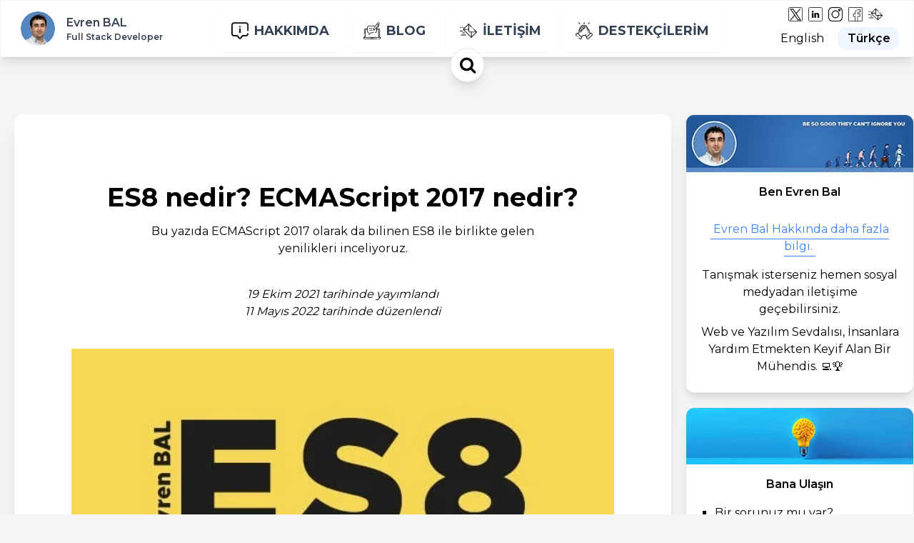

--- FILE ---
content_type: text/html; charset=UTF-8
request_url: https://www.evrenbal.com/es8-nedir-ecmascript-2017-nedir/
body_size: 16036
content:
<!doctype html><html lang="tr-TR"><head><script data-no-optimize="1">var litespeed_docref=sessionStorage.getItem("litespeed_docref");litespeed_docref&&(Object.defineProperty(document,"referrer",{get:function(){return litespeed_docref}}),sessionStorage.removeItem("litespeed_docref"));</script> <meta charset="utf-8"><meta name="viewport" content="width=device-width, initial-scale=1"><meta name='robots' content='index, follow, max-image-preview:large, max-snippet:-1, max-video-preview:-1' /><title>ES8 nedir? ECMAScript 2017 nedir? - Evren BAL</title><meta name="description" content="Bu yazıda ECMAScript 2017 olarak da bilinen ES8 ile birlikte gelen yenilikleri inceliyoruz." /><link rel="canonical" href="https://www.evrenbal.com/es8-nedir-ecmascript-2017-nedir/" /><meta property="og:locale" content="tr_TR" /><meta property="og:type" content="article" /><meta property="og:title" content="ES8 nedir? ECMAScript 2017 nedir?" /><meta property="og:description" content="Bu yazıda ECMAScript 2017 olarak da bilinen ES8 ile birlikte gelen yenilikleri inceliyoruz." /><meta property="og:url" content="https://www.evrenbal.com/es8-nedir-ecmascript-2017-nedir/" /><meta property="og:site_name" content="Evren BAL" /><meta property="article:published_time" content="2021-10-19T15:05:13+00:00" /><meta property="article:modified_time" content="2022-05-11T10:00:21+00:00" /><meta property="og:image" content="https://www.evrenbal.com/wp-content/uploads/2021/10/es8.jpg" /><meta property="og:image:width" content="800" /><meta property="og:image:height" content="327" /><meta property="og:image:type" content="image/jpeg" /><meta name="author" content="Evren Bal" /><meta name="twitter:card" content="summary_large_image" /> <script type="application/ld+json" class="yoast-schema-graph">{"@context":"https://schema.org","@graph":[{"@type":"TechArticle","@id":"https://www.evrenbal.com/es8-nedir-ecmascript-2017-nedir/#article","isPartOf":{"@id":"https://www.evrenbal.com/es8-nedir-ecmascript-2017-nedir/"},"author":{"name":"Evren Bal","@id":"https://www.evrenbal.com/#/schema/person/ab8567519d11172b4ceabb4033597671"},"headline":"ES8 nedir? ECMAScript 2017 nedir?","datePublished":"2021-10-19T15:05:13+00:00","dateModified":"2022-05-11T10:00:21+00:00","mainEntityOfPage":{"@id":"https://www.evrenbal.com/es8-nedir-ecmascript-2017-nedir/"},"wordCount":387,"commentCount":0,"publisher":{"@id":"https://www.evrenbal.com/#/schema/person/ab8567519d11172b4ceabb4033597671"},"image":{"@id":"https://www.evrenbal.com/es8-nedir-ecmascript-2017-nedir/#primaryimage"},"thumbnailUrl":"https://www.evrenbal.com/wp-content/uploads/2021/10/es8.jpg","keywords":["javascript"],"articleSection":["Frontend Geliştirme"],"inLanguage":"tr","potentialAction":[{"@type":"CommentAction","name":"Comment","target":["https://www.evrenbal.com/es8-nedir-ecmascript-2017-nedir/#respond"]}]},{"@type":"WebPage","@id":"https://www.evrenbal.com/es8-nedir-ecmascript-2017-nedir/","url":"https://www.evrenbal.com/es8-nedir-ecmascript-2017-nedir/","name":"ES8 nedir? ECMAScript 2017 nedir? - Evren BAL","isPartOf":{"@id":"https://www.evrenbal.com/#website"},"primaryImageOfPage":{"@id":"https://www.evrenbal.com/es8-nedir-ecmascript-2017-nedir/#primaryimage"},"image":{"@id":"https://www.evrenbal.com/es8-nedir-ecmascript-2017-nedir/#primaryimage"},"thumbnailUrl":"https://www.evrenbal.com/wp-content/uploads/2021/10/es8.jpg","datePublished":"2021-10-19T15:05:13+00:00","dateModified":"2022-05-11T10:00:21+00:00","description":"Bu yazıda ECMAScript 2017 olarak da bilinen ES8 ile birlikte gelen yenilikleri inceliyoruz.","breadcrumb":{"@id":"https://www.evrenbal.com/es8-nedir-ecmascript-2017-nedir/#breadcrumb"},"inLanguage":"tr","potentialAction":[{"@type":"ReadAction","target":["https://www.evrenbal.com/es8-nedir-ecmascript-2017-nedir/"]}]},{"@type":"ImageObject","inLanguage":"tr","@id":"https://www.evrenbal.com/es8-nedir-ecmascript-2017-nedir/#primaryimage","url":"https://www.evrenbal.com/wp-content/uploads/2021/10/es8.jpg","contentUrl":"https://www.evrenbal.com/wp-content/uploads/2021/10/es8.jpg","width":800,"height":327},{"@type":"BreadcrumbList","@id":"https://www.evrenbal.com/es8-nedir-ecmascript-2017-nedir/#breadcrumb","itemListElement":[{"@type":"ListItem","position":1,"name":"Home","item":"https://www.evrenbal.com/"},{"@type":"ListItem","position":2,"name":"ES8 nedir? ECMAScript 2017 nedir?"}]},{"@type":"WebSite","@id":"https://www.evrenbal.com/#website","url":"https://www.evrenbal.com/","name":"Evren BAL","description":"Full Stack Developer","publisher":{"@id":"https://www.evrenbal.com/#/schema/person/ab8567519d11172b4ceabb4033597671"},"potentialAction":[{"@type":"SearchAction","target":{"@type":"EntryPoint","urlTemplate":"https://www.evrenbal.com/?s={search_term_string}"},"query-input":{"@type":"PropertyValueSpecification","valueRequired":true,"valueName":"search_term_string"}}],"inLanguage":"tr"},{"@type":["Person","Organization"],"@id":"https://www.evrenbal.com/#/schema/person/ab8567519d11172b4ceabb4033597671","name":"Evren Bal","image":{"@type":"ImageObject","inLanguage":"tr","@id":"https://www.evrenbal.com/#/schema/person/image/","url":"https://www.evrenbal.com/wp-content/uploads/2023/09/Evrenbal-Square-lo.jpg","contentUrl":"https://www.evrenbal.com/wp-content/uploads/2023/09/Evrenbal-Square-lo.jpg","width":512,"height":512,"caption":"Evren Bal"},"logo":{"@id":"https://www.evrenbal.com/#/schema/person/image/"},"sameAs":["https://evrenbal.com"]}]}</script> <link rel='dns-prefetch' href='//www.googletagmanager.com' /><link rel='dns-prefetch' href='//stats.wp.com' /><link rel='dns-prefetch' href='//pagead2.googlesyndication.com' /><link rel="alternate" type="application/rss+xml" title="Evren BAL &raquo; ES8 nedir? ECMAScript 2017 nedir? yorum akışı" href="https://www.evrenbal.com/es8-nedir-ecmascript-2017-nedir/feed/" /><link data-optimized="2" rel="stylesheet" href="https://www.evrenbal.com/wp-content/litespeed/css/dfbf8fd6ee2f6bfab5be9aad5c18bc72.css?ver=03f6e" /><link rel="preload" as="image" href="https://www.evrenbal.com/wp-content/uploads/2021/01/cropped-cropped-evrenbal-1-2-e1613274259556-1-150x150.png.webp"><link rel="preload" as="image" href="https://www.evrenbal.com/wp-content/uploads/2023/09/more_info_icon.png.webp"><link rel="preload" as="image" href="https://www.evrenbal.com/wp-content/uploads/2023/09/blog_icon.png.webp"><link rel="preload" as="image" href="https://www.evrenbal.com/wp-content/uploads/2023/09/icon-mail.webp"><link rel="preload" as="image" href="https://www.evrenbal.com/wp-content/uploads/2023/09/icon-twitter.webp"><link rel="preload" as="image" href="https://www.evrenbal.com/wp-content/uploads/2023/09/icon-linkedin.webp"><link rel="preload" as="image" href="https://www.evrenbal.com/wp-content/uploads/2023/09/icon-instagram.webp"><link rel="preload" as="image" href="https://www.evrenbal.com/wp-content/uploads/2023/09/icon-facebook.webp"><link rel="preload" as="image" href="https://www.evrenbal.com/wp-content/uploads/2023/09/icon-mail.webp"><link rel="preload" as="image" href="https://www.evrenbal.com/wp-content/uploads/2021/10/es8.jpg.webp"><link rel="preload" as="image" href="https://www.evrenbal.com/wp-content/uploads/2022/03/javascript.jpg.webp"><link rel="preload" as="image" href="https://www.evrenbal.com/wp-content/uploads/2022/03/javascript.jpg.webp"><link rel="preload" as="image" href="https://evrenbal.com/wp-content/uploads/2023/10/about-me-cover.jpg"><link rel="preload" as="image" href="https://evrenbal.com/wp-content/uploads/2023/10/idea-bulb.jpg"><link rel="preload" as="image" href="https://www.evrenbal.com/wp-content/uploads/2023/09/icon-twitter.webp"><link rel="preload" as="image" href="https://www.evrenbal.com/wp-content/uploads/2023/09/icon-linkedin.webp"><link rel="preload" as="image" href="https://www.evrenbal.com/wp-content/uploads/2023/09/icon-instagram.webp"><link rel="preload" as="image" href="https://www.evrenbal.com/wp-content/uploads/2023/09/icon-facebook.webp"> <script type="litespeed/javascript" data-src="https://www.googletagmanager.com/gtag/js?id=G-BB4YDFB6XY" id="google_gtagjs-js"></script> <script id="google_gtagjs-js-after" type="litespeed/javascript">window.dataLayer=window.dataLayer||[];function gtag(){dataLayer.push(arguments)}
gtag("set","linker",{"domains":["www.evrenbal.com"]});gtag("js",new Date());gtag("set","developer_id.dZTNiMT",!0);gtag("config","G-BB4YDFB6XY")</script> <script type="litespeed/javascript" data-src="https://www.evrenbal.com/wp-includes/js/jquery/jquery.min.js?ver=3.7.1" id="jquery-core-js"></script> <link rel="https://api.w.org/" href="https://www.evrenbal.com/wp-json/" /><link rel="alternate" title="JSON" type="application/json" href="https://www.evrenbal.com/wp-json/wp/v2/posts/1594" /><link rel="EditURI" type="application/rsd+xml" title="RSD" href="https://www.evrenbal.com/xmlrpc.php?rsd" /><meta name="generator" content="WordPress 6.8.3" /><link rel='shortlink' href='https://www.evrenbal.com/?p=1594' /><link rel="alternate" title="oEmbed (JSON)" type="application/json+oembed" href="https://www.evrenbal.com/wp-json/oembed/1.0/embed?url=https%3A%2F%2Fwww.evrenbal.com%2Fes8-nedir-ecmascript-2017-nedir%2F" /><link rel="alternate" title="oEmbed (XML)" type="text/xml+oembed" href="https://www.evrenbal.com/wp-json/oembed/1.0/embed?url=https%3A%2F%2Fwww.evrenbal.com%2Fes8-nedir-ecmascript-2017-nedir%2F&#038;format=xml" /><meta name="generator" content="Site Kit by Google 1.165.0" /><meta name="google-adsense-platform-account" content="ca-host-pub-2644536267352236"><meta name="google-adsense-platform-domain" content="sitekit.withgoogle.com"> <script type="litespeed/javascript">(function(w,d,s,l,i){w[l]=w[l]||[];w[l].push({'gtm.start':new Date().getTime(),event:'gtm.js'});var f=d.getElementsByTagName(s)[0],j=d.createElement(s),dl=l!='dataLayer'?'&l='+l:'';j.async=!0;j.src='https://www.googletagmanager.com/gtm.js?id='+i+dl;f.parentNode.insertBefore(j,f)})(window,document,'script','dataLayer','GTM-5DRBBKG')</script>  <script type="litespeed/javascript" data-src="https://pagead2.googlesyndication.com/pagead/js/adsbygoogle.js?client=ca-pub-0420108557125416&amp;host=ca-host-pub-2644536267352236" crossorigin="anonymous"></script> <link rel="icon" href="https://www.evrenbal.com/wp-content/uploads/2022/03/cropped-Evrenbal-Square-lo-32x32.jpg" sizes="32x32" /><link rel="icon" href="https://www.evrenbal.com/wp-content/uploads/2022/03/cropped-Evrenbal-Square-lo-192x192.jpg" sizes="192x192" /><link rel="apple-touch-icon" href="https://www.evrenbal.com/wp-content/uploads/2022/03/cropped-Evrenbal-Square-lo-180x180.jpg" /><meta name="msapplication-TileImage" content="https://www.evrenbal.com/wp-content/uploads/2022/03/cropped-Evrenbal-Square-lo-270x270.jpg" /></head><body class="wp-singular post-template-default single single-post postid-1594 single-format-standard wp-custom-logo wp-embed-responsive wp-theme-honeywind es8-nedir-ecmascript-2017-nedir">
<noscript>
<iframe data-lazyloaded="1" src="about:blank" data-litespeed-src="https://www.googletagmanager.com/ns.html?id=GTM-5DRBBKG" height="0" width="0" style="display:none;visibility:hidden"></iframe>
</noscript><div id="app">
<a class="sr-only focus:not-sr-only" href="#main" title="İçeriğe geç">
İçeriğe geç
</a><div class="min-h-screen flex flex-col justify-between"><div><header class="site-header"><div class="flex justify-between items-center w-full lg:w-auto border-t border-gray-300 lg:border-0"><div id="header-logo" class="flex items-center justify-between h-16" aria-label="Header">
<a class="custom-logo-link flex h-full items-center text-xl font-semibold rounded-2xl text-gray-700 py-2 px-2 overflow-hidden hover:bg-indigo-50 transition-all duration-500 xl:mb-0"
href="https://www.evrenbal.com/" rel="home"><div class="w-auto h-full">
<img width="48" height="48" src="https://www.evrenbal.com/wp-content/uploads/2021/01/cropped-cropped-evrenbal-1-2-e1613274259556-1-150x150.png.webp" class="custom-logo rounded-full" alt="Evren BAL" decoding="sync" srcset="https://www.evrenbal.com/wp-content/uploads/2021/01/cropped-cropped-evrenbal-1-2-e1613274259556-1-150x150.png.webp 150w, https://www.evrenbal.com/wp-content/uploads/2021/01/cropped-cropped-evrenbal-1-2-e1613274259556-1-300x300.png.webp 300w, https://www.evrenbal.com/wp-content/uploads/2021/01/cropped-cropped-evrenbal-1-2-e1613274259556-1.png.webp 512w" sizes="(max-width: 48px) 100vw, 48px" fetchpriority="high"/></div><div class="hidden lg:block"><p class="site-title ml-4 text-base">Evren BAL</p><p class="site-description ml-4 text-xs" class="lc-1">Full Stack Developer</p></div></a></div><div><div id="header-navbar-burger-container" class="flex flex-end flex-grow items-center justify-end pr-4 ml-4 lg:hidden h-full">
<button id="header-navbar-burger" class="text-slate-500 p-2 border border-gray-400">
<svg class="block h-5 w-5 fill-current" viewBox="0 0 20 20" xmlns="http://www.w3.org/2000/svg"><title>Mobile menu</title>
<path d="M0 3h20v2H0V3zm0 6h20v2H0V9zm0 6h20v2H0v-2z"></path>
</svg>
</button></div><div class="header-navbar-collapse-container flex flex-end pr-4 hidden">
<button class="header-navbar-collapse text-slate-500 p-2 border border-gray-400">
<svg class="block h-5 w-5 fill-current" viewBox="0 0 20 20" xmlns="http://www.w3.org/2000/svg"><title>Collapse Menu</title>
<path d="M4.34 2.93l12.73 12.73-1.41 1.41L2.93 4.35z"/>
<path d="M17.07 4.34L4.34 17.07l-1.41-1.41L15.66 2.93z"/>
</svg>
</button></div></div></div><div id="header-navs"><div class="flex-grow w-full lg:w-auto overflow-y-auto lg:overflow-y-visible"><nav class="nav-primary w-full lg:w-auto" aria-label="Ana Menü"><div class="menu-ana-menu-container"><ul id="menu-ana-menu" class="nav primary-nav flex justify-center items-start xl:justify-center py-5 md:py-0 border-t-2 md:border-0 md:shadow-none relative w-full flex flex-col lg:flex-row lg:w-auto"><li id="nav-menu-item-3340" class="main-menu-item relative   menu-item-even menu-item-depth-0 menu-item menu-item-type-custom menu-item-object-custom menu-item-has-children"><a href="#" class="menu-link main-menu-link"><img width="32" height="32" src="https://www.evrenbal.com/wp-content/uploads/2023/09/more_info_icon.png.webp" class="item-icon" alt="" decoding="sync" fetchpriority="high"/><div><p class="item-title">HAKKIMDA</p></div></a><ul class="lg:min-w-max sub-menu relative w-auto   menu-depth-1"><li id="nav-menu-item-370" class="sub-menu-item  lg:grow lg:basis-0  menu-item-odd menu-item-depth-1 menu-item menu-item-type-post_type menu-item-object-page"><a href="https://www.evrenbal.com/hakkimda/" class="menu-link sub-menu-link"><img data-lazyloaded="1" src="[data-uri]" width="32" height="32" data-src="https://www.evrenbal.com/wp-content/uploads/2023/09/about_me_icon.png.webp" class="item-icon" alt="" decoding="async" /><div><p class="item-title">BEN KİMİM?</p></div></a></li><li id="nav-menu-item-371" class="sub-menu-item  lg:grow lg:basis-0  menu-item-odd menu-item-depth-1 menu-item menu-item-type-post_type menu-item-object-page"><a href="https://www.evrenbal.com/projeler/" class="menu-link sub-menu-link"><img data-lazyloaded="1" src="[data-uri]" width="32" height="32" data-src="https://www.evrenbal.com/wp-content/uploads/2023/09/my_projects_icon.png.webp" class="item-icon" alt="" decoding="async" /><div><p class="item-title">PROJELERİM</p></div></a></li><li id="nav-menu-item-349" class="sub-menu-item  lg:grow lg:basis-0  menu-item-odd menu-item-depth-1 menu-item menu-item-type-post_type menu-item-object-page"><a href="https://www.evrenbal.com/yetkinlikler/" class="menu-link sub-menu-link"><img data-lazyloaded="1" src="[data-uri]" width="32" height="32" data-src="https://www.evrenbal.com/wp-content/uploads/2023/09/skills_icon.png.webp" class="item-icon" alt="" decoding="async" /><div><p class="item-title">YETKİNLİKLERİM</p></div></a></li><li id="nav-menu-item-336" class="sub-menu-item  lg:grow lg:basis-0  menu-item-odd menu-item-depth-1 menu-item menu-item-type-post_type menu-item-object-page"><a href="https://www.evrenbal.com/sertifikalar/" class="menu-link sub-menu-link"><img data-lazyloaded="1" src="[data-uri]" width="32" height="32" data-src="https://www.evrenbal.com/wp-content/uploads/2023/09/certificates_icon.png.webp" class="item-icon" alt="" decoding="async" /><div><p class="item-title">SERTİFİKALARIM</p></div></a></li></ul></li><li id="nav-menu-item-2520" class="main-menu-item relative   menu-item-even menu-item-depth-0 menu-item menu-item-type-post_type menu-item-object-page menu-item-home"><a href="https://www.evrenbal.com/" class="menu-link main-menu-link"><img width="32" height="32" src="https://www.evrenbal.com/wp-content/uploads/2023/09/blog_icon.png.webp" class="item-icon" alt="" decoding="sync" fetchpriority="high"/><div><p class="item-title">BLOG</p></div></a></li><li id="nav-menu-item-3341" class="main-menu-item relative   menu-item-even menu-item-depth-0 menu-item menu-item-type-post_type menu-item-object-page"><a href="https://www.evrenbal.com/iletisim/" class="menu-link main-menu-link"><img width="32" height="32" src="https://www.evrenbal.com/wp-content/uploads/2023/09/icon-mail.webp" class="item-icon" alt="" decoding="sync" fetchpriority="high"/><div><p class="item-title">İLETİŞİM</p></div></a></li><li id="nav-menu-item-3439" class="main-menu-item relative   menu-item-even menu-item-depth-0 menu-item menu-item-type-post_type menu-item-object-page"><a href="https://www.evrenbal.com/destek-verenler/" class="menu-link main-menu-link"><img data-lazyloaded="1" src="[data-uri]" width="32" height="32" data-src="https://www.evrenbal.com/wp-content/uploads/2023/10/supporters-icon.png.webp" class="item-icon" alt="" decoding="async" /><div><p class="item-title">DESTEKÇİLERİM</p></div></a></li></ul></div></nav></div><div id="the-search"><div class="search-container">
<button class="hw-search" toggle-search=""></button><form role="search" method="get" class="search-form" action="https://www.evrenbal.com/">
<label>
<span class="sr-only">
Search for:
</span><input
type="search"
placeholder="Search &hellip;"
value=""
name="s"
>
</label><button>Search</button></form></div></div></div><div id="navbar-secondary"><div class="items-center justify-between"><div id="social-links" class="h-5"><div class="h-full flex justify-center mb-2 social-links">
<a href="https://www.x.com/benevrenbal" target="_blank" title="Evren Bal on X" class="h-full mx-1">
<img width="64" height="64" src="https://www.evrenbal.com/wp-content/uploads/2023/09/icon-twitter.webp" class="h-full w-auto" alt="" decoding="sync" fetchpriority="high"/></a>    <a href="https://www.linkedin.com/in/evrenbal" target="_blank" title="Evren Bal on Linked In" class="h-full mx-1">
<img width="64" height="64" src="https://www.evrenbal.com/wp-content/uploads/2023/09/icon-linkedin.webp" class="h-full w-auto" alt="" decoding="sync" fetchpriority="high"/></a>    <a href="https://www.instagram.com/benevrenbal" target="_blank" title="Evren Bal on Instagram" class="h-full mx-1">
<img width="64" height="64" src="https://www.evrenbal.com/wp-content/uploads/2023/09/icon-instagram.webp" class="h-full w-auto" alt="" decoding="sync" fetchpriority="high"/></a>    <a href="https://www.facebook.com/evrenbal" target="_blank" title="Evren bal on Facebook" class="h-full mx-1">
<img width="64" height="64" src="https://www.evrenbal.com/wp-content/uploads/2023/09/icon-facebook.webp" class="h-full w-auto" alt="" decoding="sync" fetchpriority="high"/></a>    <a href="mailto:hello@evrenbal.com" class="h-full mx-1">
<img width="32" height="32" src="https://www.evrenbal.com/wp-content/uploads/2023/09/icon-mail.webp" class="h-full w-auto" alt="" decoding="sync" fetchpriority="high"/></a></div></div><div id="header-language-switcher" class="mt-2"><div class="language-switcher justify-center">
<a href="https://www.evrenbal.com/en/" title="Switch to %s">English</a>
<a href="https://www.evrenbal.com/es8-nedir-ecmascript-2017-nedir/" class="active-language" title="Switch to %s">Türkçe</a></div></div></div></div></header><div class="page-wrapper pb-20 lg:pb-0 lg:pt-20"><main id="main" class="main"><div class="container mx-auto flex mt-20 flex-wrap lg:flex-nowrap" id="post-container"><div class="self-start w-full lg:w-2/3 xl:w-3/4 px-0 lg:px-5"><article class="bg-white rounded-xl py-2 px-4 py-5 lg:py-10 lg:px-20 shadow-xl"><header class="my-10 text-center post-header"><h1 class="font-bold text-4xl py-4">ES8 nedir? ECMAScript 2017 nedir?</h1><div class="w-3/4 mx-auto">
Bu yazıda ECMAScript 2017 olarak da bilinen ES8 ile birlikte gelen yenilikleri inceliyoruz.</div><p class="my-10 italic"><time datetime="2021-10-19T18:05:13+00:00">
19 Ekim 2021 tarihinde yayımlandı    </time>
<br />
<time datetime="2022-05-11T10:00:21+00:00">
11 Mayıs 2022 tarihinde düzenlendi      </time></p><figure class="mb-2 rounded-lg honeywind-ratio-16x9">
<img width="800" height="327" src="https://www.evrenbal.com/wp-content/uploads/2021/10/es8.jpg.webp" class="w-full h-auto object-cover wp-post-image" alt="" decoding="sync" fetchpriority="high" srcset="https://www.evrenbal.com/wp-content/uploads/2021/10/es8.jpg.webp 800w, https://www.evrenbal.com/wp-content/uploads/2021/10/es8-512x209.jpg.webp 512w, https://www.evrenbal.com/wp-content/uploads/2021/10/es8-768x314.jpg.webp 768w" sizes="(max-width: 800px) 100vw, 800px"/></figure><nav class="flex items-start flex-wrap pt-2 mb-2 w-full relative justify-start  text-left"><div class="flex-grow">
<a href="https://www.evrenbal.com/kategori/frontend-gelistirme/" title="Frontend Geliştirme"
class="bg-neutral-200 py-1 px-2 mt-1 mx-1 rounded-lg hover:bg-blue-100 transition duration-300">
Frontend Geliştirme
</a></div><div>
<a href="https://www.evrenbal.com/etiket/javascript/" title="javascript"
class="bg-neutral-200 py-1 px-2 mt-1 mx-1 rounded-lg hover:bg-blue-100 transition duration-300">
javascript
</a></div><div class="topic-cards"><div class="relative topic-card">
<a href="https://www.evrenbal.com/konular/javascript/" title="Javascript"><figure class=""><div class="honeywind-ratio-1x1">
<img width="128" height="128" src="https://www.evrenbal.com/wp-content/uploads/2022/03/javascript.jpg.webp" class="w-full h-auto" alt="" decoding="sync" fetchpriority="high"/></div><figcaption>Javascript</figcaption></figure>
</a></div></div></nav></header><main><div class="post-content"><p><strong>ES8 (ECMAScript 2017) Haziran 2017&#8217;de yayınlanan 8. <a href="/ecmascript-nedir-ecmascript-ne-degildir-bilinmesi-gerekenler">ECMAScript</a> sürümüdür.</strong></p><h2 class="wp-block-heading" id="h-es8-ile-yeni-neler-geldi">ES8 ile yeni neler geldi ?</h2><p>ES8 ile birlikte Javascript&#8217;e aşağıdaki yenilikler geldi?</p><ul class="wp-block-list"><li>string.protoype.padStart</li><li>string.prototype.padEnd</li><li>object.prototype.entries</li><li>object.prototype.values</li><li>object.getOwnPropertyDescriptors</li><li>trailing commas</li><li>asnyc/await</li></ul><h3 class="wp-block-heading" id="h-padstart">padStart()</h3><p>padStart stringlerin başına istediğiniz karakteri belirli bir uzunluğa tamamlayacak şekilde ekliyor. padStart metodu iki parametre alıyor, ilki istenen uzunluk, ikincisi ise eklenecek string.</p><pre class="wp-block-code"><code lang="javascript" class="language-javascript">let amount='5';
console.log(amount.padStart(3,'0')) // 005</code></pre><h3 class="wp-block-heading" id="h-padend">padEnd()</h3><p>padStart&#8217;la benzer şekilde ve parametrelerle çalışan padEnd&#8217;in farkı belirtilen metni stringin sonuna ekliyor olması.</p><pre class="wp-block-code"><code lang="javascript" class="language-javascript">let str='abc';
console.str(amount.padStart(6,'.')) // abc...</code></pre><h3 class="wp-block-heading" id="h-object-entries">Object.entries();</h3><p>Object.entries() metodu kendisine verilen bir nesneyi, anahtar-değer ikilileri şeklinde array&#8217;lere dönüştürüyor.</p><pre class="wp-block-code"><code lang="javascript" class="language-javascript">const student = { id: 1, name:"john" };
const studentArray = Object.entries(myobject); 
console.log(studenArray); // Bu kodun çıktısı [ [ 'id', 1 ], [ 'name', 'john' ] ]</code></pre><p><a href="https://www.evrenbal.com/es10-nedir-ecmascript-2019-nedir/" data-type="URL" data-id="https://www.evrenbal.com/es10-nedir-ecmascript-2019-nedir/">ES10</a> ile birlikte gelen Object.fromEntires() metodu ise bunun tam tersini yapıyordu.</p><h3 class="wp-block-heading" id="h-object-getownpropertydescriptors">Object.getOwnPropertyDescriptors()</h3><p>Bir nesnenin tüm nitelik tanımlayıcılarını içeren bir nesne döndürür. Eğer nesnenin herhangi bir tanımlı niteliği yoksa boş nesne döndürür.</p><pre class="wp-block-code"><code lang="javascript" class="language-javascript">const object1 = {
  property1: 42
};

const descriptors1 = Object.getOwnPropertyDescriptors(object1);

console.log(descriptors1.property1.writable);  // true
console.log(descriptors1.property1.value);     // 42
console.log(descriptors1);
// property1: {value: 42, writable: true, enumerable: true, configurable: true}
</code></pre><h3 class="wp-block-heading" id="h-object-values">Object.values</h3><p>Bir nesnenin anahtarları değil, sadece bir array olarak döndürür.</p><pre class="wp-block-code"><code lang="javascript" class="language-javascript">const colors= { B : 'Blue', OR : "Orange", YE : "Yellow", PI : "Pink" };
console.log( Object.values(colors) ); //(4)&nbsp;['Blue', 'Orange', 'Yellow', 'Pink']</code></pre><h3 class="wp-block-heading" id="h-trailing-commas">Trailing Commas</h3><p>ES5&#8217;e kadar bir array ya da listenin sonundaki virgül hata veriyordu, bu durum ES5&#8217;de hata olmaktan çıksa da fonksiyon tanımları ve fonksiyon çağırılarında parametreleri virgülle bitiremiyorduk. ES8 ile birlikte fonksiyon tanımları ve çağrılarında da trailing comma kullanımının önü açılmış oldu;</p><pre class="wp-block-code"><code lang="javascript" class="language-javascript">function sendMessage(message, email1, email2, );</code></pre><h3 class="wp-block-heading" id="h-async-await">Async/Await</h3><p>Eskiden çağırdığımız asenkron fonksiyonlarda belirli olaylar gerçekleştiğinde belirli işlemleri yapmak için callback fonksiyonları göndermek zorundaydık. ES8 ile birlikte gelen async/await fonksiyonları asenkron işlemler için çok daha kullanışlı ve temiz bir çözüm getirdi.</p><p><code>async function</code> anahtarı kelimeleri ile tanımladığımız fonksiyonlar bir <code>AsyncFunction</code> nesnesi döndürürler. Bu şekilde tanımlanmış bir fonksiyon çağırıldığında da bir <code>Promise</code> döndürür. Bir asenkron fonksiyon değer döndüreceği zaman bu Promise çözülür (resolve). Eğer bir hata gerçekleşirse Promise reddedilir (reject).</p><p>Asenkron bir fonksiyon <code>await</code> tanımlaması içerebilir. Bu tanım fonksiyonu durdurur ve Promise&#8217;in yanıt döndürmesini bekler ve yanıtı alınca asenkron fonksiyonun çalışmasına devam edilir.</p><pre class="wp-block-code"><code lang="javascript" class="language-javascript">function resolveAfter2Seconds() {
  return new Promise(resolve =&gt; {
    setTimeout(() =&gt; {
      resolve('çözüldü');
    }, 2000);
  });
}

// Fonksiyonu asenkron olarak tanımlıyoruz.
async function asyncCall() {
  console.log('promise'i çağırıyoruz');
  // Promise tamamlanıp değer döndürülene kadar duraklıyor ve değer dönünce result sabitine atıyor.
  const result = await resolveAfter2Seconds();
  console.log(result);
  // beklenen çıktı: "çözüldü"
}

asyncCall();

// Kaynak: https://developer.mozilla.org/en-US/docs/Web/JavaScript/Reference/Statements/async_function</code></pre><h5 class="wp-block-heading" id="h-bu-yazida-yapilan-degisiklikler">Bu Yazıda Yapılan Değişiklikler</h5><ul class="wp-block-list"><li>11.05.2022: Yazı özeti düzenlendi.</li></ul></div></main><footer class="my-10 text-center"><div class="mb-10"><h3 class="font-semibold text-xl">Bu yazıyı beğendiniz mi?</h3><p class="mb-5 w-2/3 mx-auto">Bilgiyi yayın! Motivasyonumu artıracak önemli bir adım atın ve yazıyı takipçilerinizle paylaşarak yayılmasına yardımcı olun.. 💡📣</p><div class="flex flex-wrap justify-center">
<a title="X'de paylaş" target="_blank" rel="noreferrer"
href="https://x.com/share?text=ES8+nedir%3F+ECMAScript+2017+nedir%3F&url=https%3A%2F%2Fwww.evrenbal.com%2Fes8-nedir-ecmascript-2017-nedir%2F"
class="flex items-center border px-4 py-2 my-1 md:mx-1 w-full lg:w-auto hover:bg-blue-500 hover:text-white duration-300 transition-all">
<span class="text-3xl hw-twitter-x mr-4"></span>
<span>X'de paylaş</span>
</a><a title="LinkedIn'de paylaş" target="_blank" rel="noreferrer"
href="https://www.linkedin.com/shareArticle?mini=true&title=ES8+nedir%3F+ECMAScript+2017+nedir%3F&url=https%3A%2F%2Fwww.evrenbal.com%2Fes8-nedir-ecmascript-2017-nedir%2F"
class="flex items-center border px-4 py-2 my-1 md:mx-1 w-full lg:w-auto hover:bg-sky-600 hover:text-white duration-300 transition-all">
<span class="text-3xl hw-linkedin-square mr-2"></span>
<span>LinkedIn'de paylaş</span>
</a>
<a title="Facebook'da paylaş" target="_blank" rel="noreferrer"
href="https://www.facebook.com/sharer.php?t=ES8+nedir%3F+ECMAScript+2017+nedir%3F&u=https%3A%2F%2Fwww.evrenbal.com%2Fes8-nedir-ecmascript-2017-nedir%2F"
class="flex items-center border px-4 py-2 my-1 md:mx-1 w-full lg:w-auto hover:bg-blue-600 hover:text-white duration-300 transition-all">
<span class="text-3xl hw-facebook-square mr-2"></span>
<span>Facebook'da paylaş</span>
</a><a title="E-posta ile paylaş" target="_blank" rel="noreferrer"
href="mailto:?subject=ES8+nedir%3F+ECMAScript+2017+nedir%3F&body=https%3A%2F%2Fwww.evrenbal.com%2Fes8-nedir-ecmascript-2017-nedir%2F"
class="flex items-center border px-4 py-2 my-1 md:mx-1 w-full lg:w-auto hover:bg-indigo-500 hover:text-white duration-300 transition-all">
<span class="text-3xl hw-email mr-2"></span>
<span>E-posta ile paylaş</span>
</a></div></div><h2 class="font-semibold text-xl">
İlgili kategoriler, konular ve etiketler</h2><div class="flex justify-center mt-2">
<a href="https://www.evrenbal.com/etiket/javascript/" title="javascript"
class="bg-neutral-200 py-1 px-2 mx-1 rounded-lg hover:bg-blue-100 transition duration-300">
javascript
</a></div><div class="flex flex-wrap justify-center mt-5"><div class="category-card">
<a href="https://www.evrenbal.com/kategori/frontend-gelistirme/" title="Frontend Geliştirme" class="honeywind-figure-scale-out"><figure class="scale-target">
<img data-lazyloaded="1" src="[data-uri]" width="400" height="160" data-src="https://www.evrenbal.com/wp-content/uploads/2022/04/frontend-development.png" class="w-full h-auto" alt="" decoding="async" /></figure>
<label>
<span class="lc-1">Frontend Geliştirme</span>
<span class="badge">21</span>
</label>
</a></div></div><div class="text-center flex justify-center mt-5 z-10 topic-cards"><div class="relative topic-card">
<a href="https://www.evrenbal.com/konular/javascript/" title="Javascript"><figure class=""><div class="honeywind-ratio-1x1">
<img width="128" height="128" src="https://www.evrenbal.com/wp-content/uploads/2022/03/javascript.jpg.webp" class="w-full h-auto" alt="" decoding="sync" fetchpriority="high"/></div><figcaption>Javascript</figcaption></figure>
</a></div></div></footer><h3 class="text-2xl font-semibold my-10">Bu yazı hakkındaki tartışmalar</h3><section id="comments" class="comments" data-message-loading="Yükleniyor"><div id="respond" class="comment-respond"><h3 id="reply-title" class="comment-reply-title">Bir yanıt yazın <small><a rel="nofollow" id="cancel-comment-reply-link" href="/es8-nedir-ecmascript-2017-nedir/#respond" style="display:none;">Yanıtı iptal et</a></small></h3><form action="https://www.evrenbal.com/wp-comments-post.php" method="post" id="commentform" class="comment-form"><p class="comment-notes"><span id="email-notes">E-posta adresiniz yayınlanmayacak.</span> <span class="required-field-message">Gerekli alanlar <span class="required">*</span> ile işaretlenmişlerdir</span></p><p class="comment-form-comment"><label for="comment">Yorum <span class="required">*</span></label><textarea id="comment" name="comment" cols="45" rows="8" maxlength="65525" required></textarea></p><p class="comment-form-author"><label for="author">Ad <span class="required">*</span></label> <input id="author" name="author" type="text" value="" size="30" maxlength="245" autocomplete="name" required /></p><p class="comment-form-email"><label for="email">E-posta <span class="required">*</span></label> <input id="email" name="email" type="email" value="" size="30" maxlength="100" aria-describedby="email-notes" autocomplete="email" required /></p><p class="comment-form-cookies-consent"><input id="wp-comment-cookies-consent" name="wp-comment-cookies-consent" type="checkbox" value="yes" /> <label for="wp-comment-cookies-consent">Daha sonraki yorumlarımda kullanılması için adım, e-posta adresim ve site adresim bu tarayıcıya kaydedilsin.</label></p><p class="comment-subscription-form"><input type="checkbox" name="subscribe_comments" id="subscribe_comments" value="subscribe" style="width: auto; -moz-appearance: checkbox; -webkit-appearance: checkbox;" /> <label class="subscribe-label" id="subscribe-label" for="subscribe_comments">Beni sonraki yorumlar için e-posta ile bilgilendir.</label></p><p class="comment-subscription-form"><input type="checkbox" name="subscribe_blog" id="subscribe_blog" value="subscribe" style="width: auto; -moz-appearance: checkbox; -webkit-appearance: checkbox;" /> <label class="subscribe-label" id="subscribe-blog-label" for="subscribe_blog">Beni yeni yazılarda e-posta ile bilgilendir.</label></p><p class="form-submit"><input name="submit" type="submit" id="submit" class="submit" value="Yorum gönder" /> <input type='hidden' name='comment_post_ID' value='1594' id='comment_post_ID' />
<input type='hidden' name='comment_parent' id='comment_parent' value='0' /></p><p style="display: none;"><input type="hidden" id="akismet_comment_nonce" name="akismet_comment_nonce" value="74776022eb" /></p><p style="display: none !important;" class="akismet-fields-container" data-prefix="ak_"><label>&#916;<textarea name="ak_hp_textarea" cols="45" rows="8" maxlength="100"></textarea></label><input type="hidden" id="ak_js_1" name="ak_js" value="5"/></p></form></div><p class="akismet_comment_form_privacy_notice">This site uses Akismet to reduce spam. <a href="https://akismet.com/privacy/" target="_blank" rel="nofollow noopener">Learn how your comment data is processed.</a></p></section></article></div><div class="self-start w-full lg:w-1/3 xl:w-1/4 pt-5 lg:p-0"><section class="widget block-10 widget_block"><div class="wp-widget-group__inner-blocks"><figure class="wp-block-image size-full w-full h-auto"><img decoding="sync" width="350" height="88" src="https://evrenbal.com/wp-content/uploads/2023/10/about-me-cover.jpg" alt="" class="wp-image-3345" srcset="https://www.evrenbal.com/wp-content/uploads/2023/10/about-me-cover.jpg.webp 350w, https://www.evrenbal.com/wp-content/uploads/2023/10/about-me-cover-150x38.jpg.webp 150w" sizes="(max-width: 350px) 100vw, 350px" fetchpriority="high"/></figure><h3 class="wp-block-heading font-semibold text-lg px-2 py-4">Ben Evren Bal</h3><p class="px-5 py-3"><a href="/hakkimda/" data-type="page" data-id="356" class="hover:bg-blue-50 border-b border-blue-500 p-1 text-blue-500">Evren Bal Hakkında daha fazla bilgi.</a></p><p class="px-5 py-1">Tanışmak isterseniz hemen sosyal medyadan iletişime geçebilirsiniz.</p><p class="px-5 py-1">Web ve Yazılım Sevdalısı, İnsanlara Yardım Etmekten Keyif Alan Bir Mühendis. 💻🏆</p></div></section><section class="widget block-17 widget_block"><div class="wp-widget-group__inner-blocks"><figure class="wp-block-image size-full w-full h-auto"><img decoding="sync" width="400" height="100" src="https://evrenbal.com/wp-content/uploads/2023/10/idea-bulb.jpg" alt="" class="wp-image-3380" srcset="https://www.evrenbal.com/wp-content/uploads/2023/10/idea-bulb.jpg.webp 400w, https://www.evrenbal.com/wp-content/uploads/2023/10/idea-bulb-150x38.jpg.webp 150w" sizes="(max-width: 400px) 100vw, 400px" fetchpriority="high"/></figure><h3 class="wp-block-heading font-semibold text-lg px-2 py-4">Bana Ulaşın</h3><ul class="text-left pl-10 pr-5 list-square wp-block-list"><li>Bir sorunuz mu var?</li><li>Yazıda bir hata mı farkettiniz?</li><li>Sayfa ile ilgili bir öneriniz mi var?</li><li>Yazmamı önereceğiniz bir konu mu var?</li></ul><p class="px-5 mt-5">Lütfen iletişim formunu kullanarak veya aşağıdaki sosyal medya hesaplarımdan bana ulaşın.</p><div class="h-6 mt-5"><div class="h-full flex justify-center mb-2 social-links">
<a href="https://www.x.com/benevrenbal" target="_blank" title="Evren Bal on X" class="h-full mx-1">
<img decoding="sync" width="64" height="64" src="https://www.evrenbal.com/wp-content/uploads/2023/09/icon-twitter.webp" class="h-full w-auto" alt="" fetchpriority="high"/></a>    <a href="https://www.linkedin.com/in/evrenbal" target="_blank" title="Evren Bal on Linked In" class="h-full mx-1">
<img decoding="sync" width="64" height="64" src="https://www.evrenbal.com/wp-content/uploads/2023/09/icon-linkedin.webp" class="h-full w-auto" alt="" fetchpriority="high"/></a>    <a href="https://www.instagram.com/benevrenbal" target="_blank" title="Evren Bal on Instagram" class="h-full mx-1">
<img decoding="sync" width="64" height="64" src="https://www.evrenbal.com/wp-content/uploads/2023/09/icon-instagram.webp" class="h-full w-auto" alt="" fetchpriority="high"/></a>    <a href="https://www.facebook.com/evrenbal" target="_blank" title="Evren bal on Facebook" class="h-full mx-1">
<img decoding="sync" width="64" height="64" src="https://www.evrenbal.com/wp-content/uploads/2023/09/icon-facebook.webp" class="h-full w-auto" alt="" fetchpriority="high"/></a></div></div></div></section><section class="widget block-16 widget_block"><div class="wp-widget-group__inner-blocks"><figure class="wp-block-image size-full w-full h-auto"><img data-lazyloaded="1" src="[data-uri]" decoding="async" width="400" height="101" data-src="https://evrenbal.com/wp-content/uploads/2023/10/buy-me-a-coffee-cover.jpg" alt="" class="wp-image-3378" data-srcset="https://www.evrenbal.com/wp-content/uploads/2023/10/buy-me-a-coffee-cover.jpg.webp 400w, https://www.evrenbal.com/wp-content/uploads/2023/10/buy-me-a-coffee-cover-150x38.jpg.webp 150w" data-sizes="(max-width: 400px) 100vw, 400px" /></figure><h3 class="wp-block-heading font-semibold text-lg px-2 py-4">Destek Olmak İster Misiniz?</h3><p class="px-5">İçeriği faydalı bulduysanız aşağıdaki bağlantıdan bana kahve ısmarlayabilirsiniz.</p><a href="https://www.buymeacoffee.com/evrenbal" target="_blank" class="text-center mt-3 block" title="Kave Ismarla">
<img data-lazyloaded="1" src="[data-uri]" decoding="async" class="mx-auto" data-src="https://img.buymeacoffee.com/button-api/?text=Kahve%20Ismarla&emoji=&slug=evrenbal&button_colour=357edc&font_colour=ffffff&font_family=Lato&outline_colour=ffffff&coffee_colour=FFDD00"/>
</a></div></section><section class="widget block-22 widget_block"><div class="wp-block-honeywind-categories-widget"><div></div><ul><div class="category-card">
<a href="https://www.evrenbal.com/kategori/frontend-gelistirme/" title="Frontend Geliştirme" class="honeywind-figure-scale-out"><figure class="scale-target">
<img data-lazyloaded="1" src="[data-uri]" decoding="async" width="400" height="160" data-src="https://www.evrenbal.com/wp-content/uploads/2022/04/frontend-development.png" class="w-full h-auto" alt="" /></figure>
<label>
<span class="lc-1">Frontend Geliştirme</span>
<span class="badge">21</span>
</label>
</a></div><div class="category-card">
<a href="https://www.evrenbal.com/kategori/backend/" title="Backend Geliştirme" class="honeywind-figure-scale-out"><figure class="scale-target">
<img data-lazyloaded="1" src="[data-uri]" decoding="async" width="400" height="160" data-src="https://www.evrenbal.com/wp-content/uploads/2022/04/backend.png" class="w-full h-auto" alt="" /></figure>
<label>
<span class="lc-1">Backend Geliştirme</span>
<span class="badge">28</span>
</label>
</a></div><div class="category-card">
<a href="https://www.evrenbal.com/kategori/devops/" title="DevOps ve Sunucu Yönetimi" class="honeywind-figure-scale-out"><figure class="scale-target">
<img data-lazyloaded="1" src="[data-uri]" decoding="async" width="400" height="160" data-src="https://www.evrenbal.com/wp-content/uploads/2022/04/devops.png.webp" class="w-full h-auto" alt="" /></figure>
<label>
<span class="lc-1">DevOps ve Sunucu Yönetimi</span>
<span class="badge">25</span>
</label>
</a></div><div class="category-card">
<a href="https://www.evrenbal.com/kategori/kavramsal-yazilar/" title="Kavramsal Yazılar" class="honeywind-figure-scale-out"><figure class="scale-target">
<img data-lazyloaded="1" src="[data-uri]" decoding="async" width="400" height="160" data-src="https://www.evrenbal.com/wp-content/uploads/2022/04/ipuclari-tips.png.webp" class="w-full h-auto" alt="" /></figure>
<label>
<span class="lc-1">Kavramsal Yazılar</span>
<span class="badge">29</span>
</label>
</a></div><div class="category-card">
<a href="https://www.evrenbal.com/kategori/wordpress/" title="WordPress" class="honeywind-figure-scale-out"><figure class="scale-target">
<img data-lazyloaded="1" src="[data-uri]" decoding="async" width="400" height="160" data-src="https://www.evrenbal.com/wp-content/uploads/2022/04/wordpress.png.webp" class="w-full h-auto" alt="" /></figure>
<label>
<span class="lc-1">WordPress</span>
<span class="badge">3</span>
</label>
</a></div><div class="category-card">
<a href="https://www.evrenbal.com/kategori/incelemeler/" title="İncelemeler" class="honeywind-figure-scale-out"><figure class="scale-target">
<img data-lazyloaded="1" src="[data-uri]" decoding="async" width="400" height="160" data-src="https://www.evrenbal.com/wp-content/uploads/2022/04/inceleme-review.png.webp" class="w-full h-auto" alt="" /></figure>
<label>
<span class="lc-1">İncelemeler</span>
<span class="badge">1</span>
</label>
</a></div><div class="category-card">
<a href="https://www.evrenbal.com/kategori/diger/" title="Diğer" class="honeywind-figure-scale-out"><figure class="scale-target">
<img data-lazyloaded="1" src="[data-uri]" decoding="async" width="400" height="160" data-src="https://www.evrenbal.com/wp-content/uploads/2022/04/diger-others.png.webp" class="w-full h-auto" alt="" /></figure>
<label>
<span class="lc-1">Diğer</span>
<span class="badge">5</span>
</label>
</a></div></ul></div></section><section class="widget block-23 widget_block"><div class="wp-block-honeywind-related-posts-widget"><div><figure class="wp-block-image size-full"><img data-lazyloaded="1" src="[data-uri]" decoding="async" width="400" height="100" data-src="https://www.evrenbal.com/wp-content/uploads/2023/10/ilginizi-cekebilir.webp" alt="" class="wp-image-3401" data-srcset="https://www.evrenbal.com/wp-content/uploads/2023/10/ilginizi-cekebilir.webp 400w, https://www.evrenbal.com/wp-content/uploads/2023/10/ilginizi-cekebilir-150x38.webp 150w" data-sizes="(max-width: 400px) 100vw, 400px" /></figure></div><ul class="text-left"><li class="p-2 border-t hover:bg-blue-50">
<a href="https://www.evrenbal.com/next-js-on-bellegi-nasil-yenilenir-on-demand-cache-regeneration/" title="Next.Js Ön Belleği Nasıl Yenilenir? &quot;On-Demand Cache Regeneration&quot;"
class="flex py-2 items-center honeywind-figure-scale-out"><figure class="honeywind-ratio-16x9 border-b w-1/3 rounded overflow-hidden self-start scale-target">
<img data-lazyloaded="1" src="[data-uri]" decoding="async" width="480" height="480" data-src="https://www.evrenbal.com/wp-content/uploads/2022/11/cache-generation-512x512.jpg.webp" class="w-full object-cover w-full h-auto" alt="Cache Generation" data-srcset="https://www.evrenbal.com/wp-content/uploads/2022/11/cache-generation-512x512.jpg.webp 512w, https://www.evrenbal.com/wp-content/uploads/2022/11/cache-generation-150x150.jpg.webp 150w, https://www.evrenbal.com/wp-content/uploads/2022/11/cache-generation-768x768.jpg.webp 768w, https://www.evrenbal.com/wp-content/uploads/2022/11/cache-generation.jpg.webp 800w" data-sizes="(max-width: 480px) 100vw, 480px" /></figure>
<span class="w-2/3 px-2">Next.Js Ön Belleği Nasıl Yenilenir? &quot;On-Demand Cache Regeneration&quot;</span>
</a></li><li class="p-2 border-t hover:bg-blue-50">
<a href="https://www.evrenbal.com/ecmascript-nedir-ecmascript-ne-degildir-bilinmesi-gerekenler/" title="ECMAScript nedir? Bilinmesi gerekenler..."
class="flex py-2 items-center honeywind-figure-scale-out"><figure class="honeywind-ratio-16x9 border-b w-1/3 rounded overflow-hidden self-start scale-target">
<img data-lazyloaded="1" src="[data-uri]" decoding="async" width="480" height="270" data-src="https://www.evrenbal.com/wp-content/uploads/2021/10/ecmascript-nedir-2-512x288.jpg.webp" class="w-full object-cover w-full h-auto" alt="" data-srcset="https://www.evrenbal.com/wp-content/uploads/2021/10/ecmascript-nedir-2-512x288.jpg.webp 512w, https://www.evrenbal.com/wp-content/uploads/2021/10/ecmascript-nedir-2.jpg.webp 696w" data-sizes="(max-width: 480px) 100vw, 480px" /></figure>
<span class="w-2/3 px-2">ECMAScript nedir? Bilinmesi gerekenler...</span>
</a></li><li class="p-2 border-t hover:bg-blue-50">
<a href="https://www.evrenbal.com/es5-nedir/" title="ES5 nedir?"
class="flex py-2 items-center honeywind-figure-scale-out"><figure class="honeywind-ratio-16x9 border-b w-1/3 rounded overflow-hidden self-start scale-target">
<img data-lazyloaded="1" src="[data-uri]" decoding="async" width="480" height="196" data-src="https://www.evrenbal.com/wp-content/uploads/2021/10/es5-512x209.jpg.webp" class="w-full object-cover w-full h-auto" alt="" data-srcset="https://www.evrenbal.com/wp-content/uploads/2021/10/es5-512x209.jpg.webp 512w, https://www.evrenbal.com/wp-content/uploads/2021/10/es5-768x314.jpg.webp 768w, https://www.evrenbal.com/wp-content/uploads/2021/10/es5.jpg.webp 800w" data-sizes="(max-width: 480px) 100vw, 480px" /></figure>
<span class="w-2/3 px-2">ES5 nedir?</span>
</a></li><li class="p-2 border-t hover:bg-blue-50">
<a href="https://www.evrenbal.com/es6-nedir-ecmascript-2015-nedir/" title="ES6 nedir? ECMAScript 2015 nedir?"
class="flex py-2 items-center honeywind-figure-scale-out"><figure class="honeywind-ratio-16x9 border-b w-1/3 rounded overflow-hidden self-start scale-target">
<img data-lazyloaded="1" src="[data-uri]" decoding="async" width="480" height="196" data-src="https://www.evrenbal.com/wp-content/uploads/2021/10/es6-512x209.jpg.webp" class="w-full object-cover w-full h-auto" alt="" data-srcset="https://www.evrenbal.com/wp-content/uploads/2021/10/es6-512x209.jpg.webp 512w, https://www.evrenbal.com/wp-content/uploads/2021/10/es6-768x314.jpg.webp 768w, https://www.evrenbal.com/wp-content/uploads/2021/10/es6.jpg.webp 800w" data-sizes="(max-width: 480px) 100vw, 480px" /></figure>
<span class="w-2/3 px-2">ES6 nedir? ECMAScript 2015 nedir?</span>
</a></li><li class="p-2 border-t hover:bg-blue-50">
<a href="https://www.evrenbal.com/es7-nedir-ecmascript-2016-nedir/" title="ES7 nedir? ECMAScript 2016 nedir?"
class="flex py-2 items-center honeywind-figure-scale-out"><figure class="honeywind-ratio-16x9 border-b w-1/3 rounded overflow-hidden self-start scale-target">
<img data-lazyloaded="1" src="[data-uri]" decoding="async" width="480" height="196" data-src="https://www.evrenbal.com/wp-content/uploads/2021/10/es7-512x209.jpg.webp" class="w-full object-cover w-full h-auto" alt="" data-srcset="https://www.evrenbal.com/wp-content/uploads/2021/10/es7-512x209.jpg.webp 512w, https://www.evrenbal.com/wp-content/uploads/2021/10/es7-768x314.jpg.webp 768w, https://www.evrenbal.com/wp-content/uploads/2021/10/es7.jpg.webp 800w" data-sizes="(max-width: 480px) 100vw, 480px" /></figure>
<span class="w-2/3 px-2">ES7 nedir? ECMAScript 2016 nedir?</span>
</a></li><li class="p-2 border-t hover:bg-blue-50">
<a href="https://www.evrenbal.com/es9-nedir-ecmascript-2018-nedir/" title="ES9 nedir? ECMAScript 2018 nedir?"
class="flex py-2 items-center honeywind-figure-scale-out"><figure class="honeywind-ratio-16x9 border-b w-1/3 rounded overflow-hidden self-start scale-target">
<img data-lazyloaded="1" src="[data-uri]" decoding="async" width="480" height="196" data-src="https://www.evrenbal.com/wp-content/uploads/2021/10/es9-512x209.jpg.webp" class="w-full object-cover w-full h-auto" alt="" data-srcset="https://www.evrenbal.com/wp-content/uploads/2021/10/es9-512x209.jpg.webp 512w, https://www.evrenbal.com/wp-content/uploads/2021/10/es9-768x314.jpg.webp 768w, https://www.evrenbal.com/wp-content/uploads/2021/10/es9.jpg.webp 800w" data-sizes="(max-width: 480px) 100vw, 480px" /></figure>
<span class="w-2/3 px-2">ES9 nedir? ECMAScript 2018 nedir?</span>
</a></li><li class="p-2 border-t hover:bg-blue-50">
<a href="https://www.evrenbal.com/es10-nedir-ecmascript-2019-nedir/" title="ES10 nedir? ECMAScript 2019 nedir?"
class="flex py-2 items-center honeywind-figure-scale-out"><figure class="honeywind-ratio-16x9 border-b w-1/3 rounded overflow-hidden self-start scale-target">
<img data-lazyloaded="1" src="[data-uri]" decoding="async" width="480" height="196" data-src="https://www.evrenbal.com/wp-content/uploads/2021/10/es10-512x209.jpg.webp" class="w-full object-cover w-full h-auto" alt="" data-srcset="https://www.evrenbal.com/wp-content/uploads/2021/10/es10-512x209.jpg.webp 512w, https://www.evrenbal.com/wp-content/uploads/2021/10/es10-768x314.jpg.webp 768w, https://www.evrenbal.com/wp-content/uploads/2021/10/es10.jpg.webp 800w" data-sizes="(max-width: 480px) 100vw, 480px" /></figure>
<span class="w-2/3 px-2">ES10 nedir? ECMAScript 2019 nedir?</span>
</a></li><li class="p-2 border-t hover:bg-blue-50">
<a href="https://www.evrenbal.com/es11-nedir-ecmascript-2020-nedir/" title="ES11 nedir? ECMAScript 2020 nedir?"
class="flex py-2 items-center honeywind-figure-scale-out"><figure class="honeywind-ratio-16x9 border-b w-1/3 rounded overflow-hidden self-start scale-target">
<img data-lazyloaded="1" src="[data-uri]" decoding="async" width="480" height="196" data-src="https://www.evrenbal.com/wp-content/uploads/2021/10/es11-1-512x209.jpg.webp" class="w-full object-cover w-full h-auto" alt="" data-srcset="https://www.evrenbal.com/wp-content/uploads/2021/10/es11-1-512x209.jpg.webp 512w, https://www.evrenbal.com/wp-content/uploads/2021/10/es11-1-768x314.jpg.webp 768w, https://www.evrenbal.com/wp-content/uploads/2021/10/es11-1.jpg.webp 800w" data-sizes="(max-width: 480px) 100vw, 480px" /></figure>
<span class="w-2/3 px-2">ES11 nedir? ECMAScript 2020 nedir?</span>
</a></li><li class="p-2 border-t hover:bg-blue-50">
<a href="https://www.evrenbal.com/es12-nedir-ecmascript-2021-nedir/" title="ES12 nedir? ECMAScript 2021 nedir?"
class="flex py-2 items-center honeywind-figure-scale-out"><figure class="honeywind-ratio-16x9 border-b w-1/3 rounded overflow-hidden self-start scale-target">
<img data-lazyloaded="1" src="[data-uri]" decoding="async" width="480" height="196" data-src="https://www.evrenbal.com/wp-content/uploads/2021/10/es12-1-512x209.jpg.webp" class="w-full object-cover w-full h-auto" alt="" data-srcset="https://www.evrenbal.com/wp-content/uploads/2021/10/es12-1-512x209.jpg.webp 512w, https://www.evrenbal.com/wp-content/uploads/2021/10/es12-1-768x314.jpg.webp 768w, https://www.evrenbal.com/wp-content/uploads/2021/10/es12-1.jpg.webp 800w" data-sizes="(max-width: 480px) 100vw, 480px" /></figure>
<span class="w-2/3 px-2">ES12 nedir? ECMAScript 2021 nedir?</span>
</a></li><li class="p-2 border-t hover:bg-blue-50">
<a href="https://www.evrenbal.com/tailwind-css-nerede-kullanilir-tailwind-css-nerede-kullanilmaz/" title="Tailwind Css nerede kullanılır? Tailwind Css nerede kullanılmaz?"
class="flex py-2 items-center honeywind-figure-scale-out"><figure class="honeywind-ratio-16x9 border-b w-1/3 rounded overflow-hidden self-start scale-target">
<img data-lazyloaded="1" src="[data-uri]" decoding="async" width="480" height="321" data-src="https://www.evrenbal.com/wp-content/uploads/2021/09/artist-painting-room-512x342.jpg.webp" class="w-full object-cover w-full h-auto" alt="" data-srcset="https://www.evrenbal.com/wp-content/uploads/2021/09/artist-painting-room-512x342.jpg.webp 512w, https://www.evrenbal.com/wp-content/uploads/2021/09/artist-painting-room.jpg.webp 749w" data-sizes="(max-width: 480px) 100vw, 480px" /></figure>
<span class="w-2/3 px-2">Tailwind Css nerede kullanılır? Tailwind Css nerede kullanılmaz?</span>
</a></li></ul></div></section></div></div></main></div></div><footer class="w-full lg:mt-10 mb-16 lg:mb-0"><nav class="footer-navigation"><ul class="footer-navigation-wrapper flex justify-center gap-2 container mx-auto py-2 link-group"><li id="menu-item-302" class="menu-item menu-item-type-post_type menu-item-object-page menu-item-302"><a href="https://www.evrenbal.com/en/privacy-policy/"><span>Gizlilik Politikası</span></a></li><li id="menu-item-3137" class="menu-item menu-item-type-post_type menu-item-object-page menu-item-3137"><a href="https://www.evrenbal.com/feragatname/"><span>Feragatname</span></a></li><li id="menu-item-3138" class="menu-item menu-item-type-post_type menu-item-object-page menu-item-3138"><a href="https://www.evrenbal.com/iletisim/"><span>İletişim</span></a></li></ul></nav><div class="flex flex-col text-center text-sm justify-center container mx-auto py-2"><div class="powered-by">
<a href="https://www.wordpress.org" title="WordPress">WordPress</a> gururla sunar.</div><div class="theme-by">
Honeywind evrenbal.com için geliştirilmiş özel temadır.</div></div></footer></div></div> <script type="speculationrules">{"prefetch":[{"source":"document","where":{"and":[{"href_matches":"\/*"},{"not":{"href_matches":["\/wp-*.php","\/wp-admin\/*","\/wp-content\/uploads\/*","\/wp-content\/*","\/wp-content\/plugins\/*","\/wp-content\/themes\/honeywind\/*","\/*\\?(.+)"]}},{"not":{"selector_matches":"a[rel~=\"nofollow\"]"}},{"not":{"selector_matches":".no-prefetch, .no-prefetch a"}}]},"eagerness":"conservative"}]}</script> <script id="jetpack-stats-js-before" type="litespeed/javascript">_stq=window._stq||[];_stq.push(["view",JSON.parse("{\"v\":\"ext\",\"blog\":\"189237367\",\"post\":\"1594\",\"tz\":\"0\",\"srv\":\"www.evrenbal.com\",\"j\":\"1:15.2\"}")]);_stq.push(["clickTrackerInit","189237367","1594"])</script> <script src="https://stats.wp.com/e-202546.js" id="jetpack-stats-js" defer data-wp-strategy="defer"></script> <script data-no-optimize="1">window.lazyLoadOptions=Object.assign({},{threshold:300},window.lazyLoadOptions||{});!function(t,e){"object"==typeof exports&&"undefined"!=typeof module?module.exports=e():"function"==typeof define&&define.amd?define(e):(t="undefined"!=typeof globalThis?globalThis:t||self).LazyLoad=e()}(this,function(){"use strict";function e(){return(e=Object.assign||function(t){for(var e=1;e<arguments.length;e++){var n,a=arguments[e];for(n in a)Object.prototype.hasOwnProperty.call(a,n)&&(t[n]=a[n])}return t}).apply(this,arguments)}function o(t){return e({},at,t)}function l(t,e){return t.getAttribute(gt+e)}function c(t){return l(t,vt)}function s(t,e){return function(t,e,n){e=gt+e;null!==n?t.setAttribute(e,n):t.removeAttribute(e)}(t,vt,e)}function i(t){return s(t,null),0}function r(t){return null===c(t)}function u(t){return c(t)===_t}function d(t,e,n,a){t&&(void 0===a?void 0===n?t(e):t(e,n):t(e,n,a))}function f(t,e){et?t.classList.add(e):t.className+=(t.className?" ":"")+e}function _(t,e){et?t.classList.remove(e):t.className=t.className.replace(new RegExp("(^|\\s+)"+e+"(\\s+|$)")," ").replace(/^\s+/,"").replace(/\s+$/,"")}function g(t){return t.llTempImage}function v(t,e){!e||(e=e._observer)&&e.unobserve(t)}function b(t,e){t&&(t.loadingCount+=e)}function p(t,e){t&&(t.toLoadCount=e)}function n(t){for(var e,n=[],a=0;e=t.children[a];a+=1)"SOURCE"===e.tagName&&n.push(e);return n}function h(t,e){(t=t.parentNode)&&"PICTURE"===t.tagName&&n(t).forEach(e)}function a(t,e){n(t).forEach(e)}function m(t){return!!t[lt]}function E(t){return t[lt]}function I(t){return delete t[lt]}function y(e,t){var n;m(e)||(n={},t.forEach(function(t){n[t]=e.getAttribute(t)}),e[lt]=n)}function L(a,t){var o;m(a)&&(o=E(a),t.forEach(function(t){var e,n;e=a,(t=o[n=t])?e.setAttribute(n,t):e.removeAttribute(n)}))}function k(t,e,n){f(t,e.class_loading),s(t,st),n&&(b(n,1),d(e.callback_loading,t,n))}function A(t,e,n){n&&t.setAttribute(e,n)}function O(t,e){A(t,rt,l(t,e.data_sizes)),A(t,it,l(t,e.data_srcset)),A(t,ot,l(t,e.data_src))}function w(t,e,n){var a=l(t,e.data_bg_multi),o=l(t,e.data_bg_multi_hidpi);(a=nt&&o?o:a)&&(t.style.backgroundImage=a,n=n,f(t=t,(e=e).class_applied),s(t,dt),n&&(e.unobserve_completed&&v(t,e),d(e.callback_applied,t,n)))}function x(t,e){!e||0<e.loadingCount||0<e.toLoadCount||d(t.callback_finish,e)}function M(t,e,n){t.addEventListener(e,n),t.llEvLisnrs[e]=n}function N(t){return!!t.llEvLisnrs}function z(t){if(N(t)){var e,n,a=t.llEvLisnrs;for(e in a){var o=a[e];n=e,o=o,t.removeEventListener(n,o)}delete t.llEvLisnrs}}function C(t,e,n){var a;delete t.llTempImage,b(n,-1),(a=n)&&--a.toLoadCount,_(t,e.class_loading),e.unobserve_completed&&v(t,n)}function R(i,r,c){var l=g(i)||i;N(l)||function(t,e,n){N(t)||(t.llEvLisnrs={});var a="VIDEO"===t.tagName?"loadeddata":"load";M(t,a,e),M(t,"error",n)}(l,function(t){var e,n,a,o;n=r,a=c,o=u(e=i),C(e,n,a),f(e,n.class_loaded),s(e,ut),d(n.callback_loaded,e,a),o||x(n,a),z(l)},function(t){var e,n,a,o;n=r,a=c,o=u(e=i),C(e,n,a),f(e,n.class_error),s(e,ft),d(n.callback_error,e,a),o||x(n,a),z(l)})}function T(t,e,n){var a,o,i,r,c;t.llTempImage=document.createElement("IMG"),R(t,e,n),m(c=t)||(c[lt]={backgroundImage:c.style.backgroundImage}),i=n,r=l(a=t,(o=e).data_bg),c=l(a,o.data_bg_hidpi),(r=nt&&c?c:r)&&(a.style.backgroundImage='url("'.concat(r,'")'),g(a).setAttribute(ot,r),k(a,o,i)),w(t,e,n)}function G(t,e,n){var a;R(t,e,n),a=e,e=n,(t=Et[(n=t).tagName])&&(t(n,a),k(n,a,e))}function D(t,e,n){var a;a=t,(-1<It.indexOf(a.tagName)?G:T)(t,e,n)}function S(t,e,n){var a;t.setAttribute("loading","lazy"),R(t,e,n),a=e,(e=Et[(n=t).tagName])&&e(n,a),s(t,_t)}function V(t){t.removeAttribute(ot),t.removeAttribute(it),t.removeAttribute(rt)}function j(t){h(t,function(t){L(t,mt)}),L(t,mt)}function F(t){var e;(e=yt[t.tagName])?e(t):m(e=t)&&(t=E(e),e.style.backgroundImage=t.backgroundImage)}function P(t,e){var n;F(t),n=e,r(e=t)||u(e)||(_(e,n.class_entered),_(e,n.class_exited),_(e,n.class_applied),_(e,n.class_loading),_(e,n.class_loaded),_(e,n.class_error)),i(t),I(t)}function U(t,e,n,a){var o;n.cancel_on_exit&&(c(t)!==st||"IMG"===t.tagName&&(z(t),h(o=t,function(t){V(t)}),V(o),j(t),_(t,n.class_loading),b(a,-1),i(t),d(n.callback_cancel,t,e,a)))}function $(t,e,n,a){var o,i,r=(i=t,0<=bt.indexOf(c(i)));s(t,"entered"),f(t,n.class_entered),_(t,n.class_exited),o=t,i=a,n.unobserve_entered&&v(o,i),d(n.callback_enter,t,e,a),r||D(t,n,a)}function q(t){return t.use_native&&"loading"in HTMLImageElement.prototype}function H(t,o,i){t.forEach(function(t){return(a=t).isIntersecting||0<a.intersectionRatio?$(t.target,t,o,i):(e=t.target,n=t,a=o,t=i,void(r(e)||(f(e,a.class_exited),U(e,n,a,t),d(a.callback_exit,e,n,t))));var e,n,a})}function B(e,n){var t;tt&&!q(e)&&(n._observer=new IntersectionObserver(function(t){H(t,e,n)},{root:(t=e).container===document?null:t.container,rootMargin:t.thresholds||t.threshold+"px"}))}function J(t){return Array.prototype.slice.call(t)}function K(t){return t.container.querySelectorAll(t.elements_selector)}function Q(t){return c(t)===ft}function W(t,e){return e=t||K(e),J(e).filter(r)}function X(e,t){var n;(n=K(e),J(n).filter(Q)).forEach(function(t){_(t,e.class_error),i(t)}),t.update()}function t(t,e){var n,a,t=o(t);this._settings=t,this.loadingCount=0,B(t,this),n=t,a=this,Y&&window.addEventListener("online",function(){X(n,a)}),this.update(e)}var Y="undefined"!=typeof window,Z=Y&&!("onscroll"in window)||"undefined"!=typeof navigator&&/(gle|ing|ro)bot|crawl|spider/i.test(navigator.userAgent),tt=Y&&"IntersectionObserver"in window,et=Y&&"classList"in document.createElement("p"),nt=Y&&1<window.devicePixelRatio,at={elements_selector:".lazy",container:Z||Y?document:null,threshold:300,thresholds:null,data_src:"src",data_srcset:"srcset",data_sizes:"sizes",data_bg:"bg",data_bg_hidpi:"bg-hidpi",data_bg_multi:"bg-multi",data_bg_multi_hidpi:"bg-multi-hidpi",data_poster:"poster",class_applied:"applied",class_loading:"litespeed-loading",class_loaded:"litespeed-loaded",class_error:"error",class_entered:"entered",class_exited:"exited",unobserve_completed:!0,unobserve_entered:!1,cancel_on_exit:!0,callback_enter:null,callback_exit:null,callback_applied:null,callback_loading:null,callback_loaded:null,callback_error:null,callback_finish:null,callback_cancel:null,use_native:!1},ot="src",it="srcset",rt="sizes",ct="poster",lt="llOriginalAttrs",st="loading",ut="loaded",dt="applied",ft="error",_t="native",gt="data-",vt="ll-status",bt=[st,ut,dt,ft],pt=[ot],ht=[ot,ct],mt=[ot,it,rt],Et={IMG:function(t,e){h(t,function(t){y(t,mt),O(t,e)}),y(t,mt),O(t,e)},IFRAME:function(t,e){y(t,pt),A(t,ot,l(t,e.data_src))},VIDEO:function(t,e){a(t,function(t){y(t,pt),A(t,ot,l(t,e.data_src))}),y(t,ht),A(t,ct,l(t,e.data_poster)),A(t,ot,l(t,e.data_src)),t.load()}},It=["IMG","IFRAME","VIDEO"],yt={IMG:j,IFRAME:function(t){L(t,pt)},VIDEO:function(t){a(t,function(t){L(t,pt)}),L(t,ht),t.load()}},Lt=["IMG","IFRAME","VIDEO"];return t.prototype={update:function(t){var e,n,a,o=this._settings,i=W(t,o);{if(p(this,i.length),!Z&&tt)return q(o)?(e=o,n=this,i.forEach(function(t){-1!==Lt.indexOf(t.tagName)&&S(t,e,n)}),void p(n,0)):(t=this._observer,o=i,t.disconnect(),a=t,void o.forEach(function(t){a.observe(t)}));this.loadAll(i)}},destroy:function(){this._observer&&this._observer.disconnect(),K(this._settings).forEach(function(t){I(t)}),delete this._observer,delete this._settings,delete this.loadingCount,delete this.toLoadCount},loadAll:function(t){var e=this,n=this._settings;W(t,n).forEach(function(t){v(t,e),D(t,n,e)})},restoreAll:function(){var e=this._settings;K(e).forEach(function(t){P(t,e)})}},t.load=function(t,e){e=o(e);D(t,e)},t.resetStatus=function(t){i(t)},t}),function(t,e){"use strict";function n(){e.body.classList.add("litespeed_lazyloaded")}function a(){console.log("[LiteSpeed] Start Lazy Load"),o=new LazyLoad(Object.assign({},t.lazyLoadOptions||{},{elements_selector:"[data-lazyloaded]",callback_finish:n})),i=function(){o.update()},t.MutationObserver&&new MutationObserver(i).observe(e.documentElement,{childList:!0,subtree:!0,attributes:!0})}var o,i;t.addEventListener?t.addEventListener("load",a,!1):t.attachEvent("onload",a)}(window,document);</script><script data-no-optimize="1">window.litespeed_ui_events=window.litespeed_ui_events||["mouseover","click","keydown","wheel","touchmove","touchstart"];var urlCreator=window.URL||window.webkitURL;function litespeed_load_delayed_js_force(){console.log("[LiteSpeed] Start Load JS Delayed"),litespeed_ui_events.forEach(e=>{window.removeEventListener(e,litespeed_load_delayed_js_force,{passive:!0})}),document.querySelectorAll("iframe[data-litespeed-src]").forEach(e=>{e.setAttribute("src",e.getAttribute("data-litespeed-src"))}),"loading"==document.readyState?window.addEventListener("DOMContentLoaded",litespeed_load_delayed_js):litespeed_load_delayed_js()}litespeed_ui_events.forEach(e=>{window.addEventListener(e,litespeed_load_delayed_js_force,{passive:!0})});async function litespeed_load_delayed_js(){let t=[];for(var d in document.querySelectorAll('script[type="litespeed/javascript"]').forEach(e=>{t.push(e)}),t)await new Promise(e=>litespeed_load_one(t[d],e));document.dispatchEvent(new Event("DOMContentLiteSpeedLoaded")),window.dispatchEvent(new Event("DOMContentLiteSpeedLoaded"))}function litespeed_load_one(t,e){console.log("[LiteSpeed] Load ",t);var d=document.createElement("script");d.addEventListener("load",e),d.addEventListener("error",e),t.getAttributeNames().forEach(e=>{"type"!=e&&d.setAttribute("data-src"==e?"src":e,t.getAttribute(e))});let a=!(d.type="text/javascript");!d.src&&t.textContent&&(d.src=litespeed_inline2src(t.textContent),a=!0),t.after(d),t.remove(),a&&e()}function litespeed_inline2src(t){try{var d=urlCreator.createObjectURL(new Blob([t.replace(/^(?:<!--)?(.*?)(?:-->)?$/gm,"$1")],{type:"text/javascript"}))}catch(e){d="data:text/javascript;base64,"+btoa(t.replace(/^(?:<!--)?(.*?)(?:-->)?$/gm,"$1"))}return d}</script><script data-no-optimize="1">var litespeed_vary=document.cookie.replace(/(?:(?:^|.*;\s*)_lscache_vary\s*\=\s*([^;]*).*$)|^.*$/,"");litespeed_vary||fetch("/wp-content/plugins/litespeed-cache/guest.vary.php",{method:"POST",cache:"no-cache",redirect:"follow"}).then(e=>e.json()).then(e=>{console.log(e),e.hasOwnProperty("reload")&&"yes"==e.reload&&(sessionStorage.setItem("litespeed_docref",document.referrer),window.location.reload(!0))});</script><script data-optimized="1" type="litespeed/javascript" data-src="https://www.evrenbal.com/wp-content/litespeed/js/215a38088a2e1eaf95c0f47cd332e17c.js?ver=03f6e"></script></body></html>
<!-- Page optimized by LiteSpeed Cache @2025-11-13 13:06:22 -->

<!-- Page cached by LiteSpeed Cache 7.6.2 on 2025-11-13 13:06:21 -->
<!-- X-LiteSpeed-Cache-Control: public,max-age=604800 -->
<!-- Full varies: +webp -->
<!-- X-LiteSpeed-Tag: 64d_post,64d_URL./es8-nedir-ecmascript-2017-nedir/,64d_Po.1594,64d_guest,64d_ -->
<!-- Object Cache  [total] 4588 [hit_incall] 3971 [hit] 0 [miss_incall] 71 [miss] 546 [set] 555 -->
<!-- Guest Mode -->
<!-- QUIC.cloud UCSS in queue -->